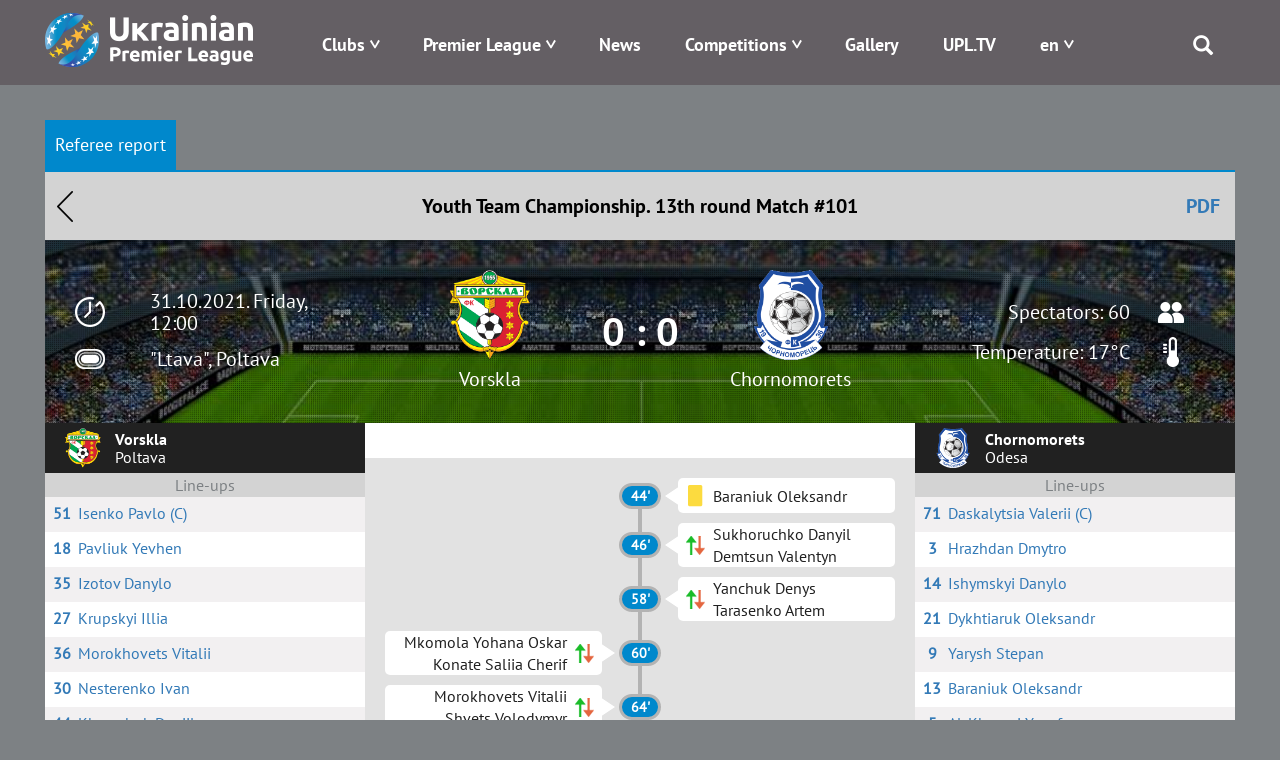

--- FILE ---
content_type: text/html; charset=UTF-8
request_url: https://www.upl.ua/en/report/view/6172
body_size: 7297
content:
<!DOCTYPE html>
<html lang="en">
<head>
    <meta charset="UTF-8">
    <meta name="viewport" content="width=device-width, initial-scale=1">
        <meta property="description" content="Referee report. Match #101, 13th round, Youth Team Championship. Vorskla - Chornomorets">
            <meta property="og:title" content="Vorskla - Chornomorets | Referee report | Ukrainian Premier League | UPL Official Site - upl.ua">
                <meta property="og:description" content="Referee report. Match #101, 13th round, Youth Team Championship. Vorskla - Chornomorets">
        <link rel="alternate" type="application/rss+xml" title="RSS" href="https://www.upl.ua/ua/rss">
    <link href="/images/favicon.png" rel="icon" type="image/png">
    <meta name="csrf-param" content="_csrf">
<meta name="csrf-token" content="jn7iCZ1MuN-FsNVWWgnyXhGGBXHqEBPCq1XSP1SjRkT8EoBL_B3y6OnI7WMMboIMW9d8IoxJIPrAO-RnGtUgcQ==">
    <title>Vorskla - Chornomorets | Referee report | Ukrainian Premier League | UPL Official Site - upl.ua</title>
    <link href="/assets/eafc822/css/bootstrap.css" rel="stylesheet">
<link href="/assets/bd58ec84/nprogress.css" rel="stylesheet">
<link href="/css/site47.css" rel="stylesheet">    <!-- Google tag (gtag.js) -->
    <script async src="https://www.googletagmanager.com/gtag/js?id=G-8VFJHTP7X4"></script>
    <script>
        window.dataLayer = window.dataLayer || [];
        function gtag(){dataLayer.push(arguments);}
        gtag('js', new Date());

        gtag('config', 'G-8VFJHTP7X4');
    </script>
</head>
<body>

 <div class="main_blink" rel="nofollow" target="_blank"></div>

    <div class="header">
        
<div class="container">
    <div class="logo pull-left">
        <a href="/"><img src="/images/logo-horizontal-en.png" alt="Premier League" /></a>
    </div>
    <div class="menu pull-right">
        <div class="main-menu">
            <div class="open-menu"><span class="glyphicon glyphicon-menu"></span></div>
            <ul>
                <li class="item-menu clubs-menu has-sub">

                    <a>Clubs</a>
                    <ul class="sub-menu clubs-menu">
                                                    <li class="item-team"><a href="/en/clubs/view/1811"><div class="logo-img"><img class="logo-team" src="/glide/uploads/2107/8vALRF-nW80WW9IpEQ-orW6uTxShQVzM.png?w=40&amp;h=40&amp;fit=contain&amp;s=d872c98d4287289ea7e78ed777031501" alt="Veres"></div><div class="name-team">Veres</div></a> </li>
                                                    <li class="item-team"><a href="/en/clubs/view/7"><div class="logo-img"><img class="logo-team" src="/glide/uploads/2507/M2UkQxtEVWCT7XYedPmC7Gay7EJo7dG5.png?w=40&amp;h=40&amp;fit=contain&amp;s=ca2864a973760b2f6d176529c362f616" alt="Dynamo"></div><div class="name-team">Dynamo</div></a> </li>
                                                    <li class="item-team"><a href="/en/clubs/view/1821"><div class="logo-img"><img class="logo-team" src="/glide/uploads/2507/eKUMtne7woyuc_U_fYw1qVltNLApToLJ.png?w=40&amp;h=40&amp;fit=contain&amp;s=4782e523bf3b45b8da40ef093adc9823" alt="Epicentr"></div><div class="name-team">Epicentr</div></a> </li>
                                                    <li class="item-team"><a href="/en/clubs/view/11"><div class="logo-img"><img class="logo-team" src="/glide/uploads/2302/33o6ntOLp_iVUKYHr2DigOuTjeXp34iH.png?w=40&amp;h=40&amp;fit=contain&amp;s=9b3e84a7fa8d96959c0a8928005724c0" alt="Zorya"></div><div class="name-team">Zorya</div></a> </li>
                                                    <li class="item-team"><a href="/en/clubs/view/1864"><div class="logo-img"><img class="logo-team" src="/glide/uploads/2306/mpbOyupJlai6xwtN3kYTCNLwWs9-D1aV.png?w=40&amp;h=40&amp;fit=contain&amp;s=b74d9c8e08e08030c6139ccd4a270f24" alt="Karpaty"></div><div class="name-team">Karpaty</div></a> </li>
                                                    <li class="item-team"><a href="/en/clubs/view/1806"><div class="logo-img"><img class="logo-team" src="/glide/uploads/2008/SLc6LVbnLbZpYNdoXsLpaN0HzTFJ615L.png?w=40&amp;h=40&amp;fit=contain&amp;s=18775a71e968a13debe1c3c561473d90" alt="Kolos"></div><div class="name-team">Kolos</div></a> </li>
                                                    <li class="item-team"><a href="/en/clubs/view/1478"><div class="logo-img"><img class="logo-team" src="/glide/uploads/2207/6mgkU1zsv7XhBZVByQiuThlgR_N9robF.png?w=40&amp;h=40&amp;fit=contain&amp;s=9a113e0bf96d5f97237d2f8705cc5b7c" alt="Kryvbas"></div><div class="name-team">Kryvbas</div></a> </li>
                                                    <li class="item-team"><a href="/en/clubs/view/1854"><div class="logo-img"><img class="logo-team" src="/glide/uploads/2408/5-MgyAUluq3Td6cz8tto9XKAJd1VoauR.png?w=40&amp;h=40&amp;fit=contain&amp;s=e46698e2b7a08710f40a1d8a88adcf64" alt="Kudrivka"></div><div class="name-team">Kudrivka</div></a> </li>
                                                    <li class="item-team"><a href="/en/clubs/view/1813"><div class="logo-img"><img class="logo-team" src="/glide/uploads/2306/nRhjQV77UW6NOGfGDv97PKgjn-Y-idb_.png?w=40&amp;h=40&amp;fit=contain&amp;s=9fad9cfc1c45881659fd7a385adc1789" alt="LNZ"></div><div class="name-team">LNZ</div></a> </li>
                                                    <li class="item-team"><a href="/en/clubs/view/1810"><div class="logo-img"><img class="logo-team" src="/glide/uploads/2107/xu9RvRERbg7jg7wPNXLeIH4AenJcFUhC.png?w=40&amp;h=40&amp;fit=contain&amp;s=d67fdeb96f3875797dc69c5de23f87ed" alt="Metalist 1925"></div><div class="name-team">Metalist 1925</div></a> </li>
                                                    <li class="item-team"><a href="/en/clubs/view/1565"><div class="logo-img"><img class="logo-team" src="/glide/uploads/2307/jp9YtQumoBmnBr-CyS9qG84Z2T0uJDBM.png?w=40&amp;h=40&amp;fit=contain&amp;s=d2f73805c8d91ce42b091d5d7f796657" alt="Obolon"></div><div class="name-team">Obolon</div></a> </li>
                                                    <li class="item-team"><a href="/en/clubs/view/19"><div class="logo-img"><img class="logo-team" src="/glide/uploads/1611/-O3qIDnmY2y78cevXXjO1DazjQACCduO.png?w=40&amp;h=40&amp;fit=contain&amp;s=f9a5041e22f2d5a1fca07de01d7b2660" alt="Olexandriya"></div><div class="name-team">Olexandriya</div></a> </li>
                                                    <li class="item-team"><a href="/en/clubs/view/1814"><div class="logo-img"><img class="logo-team" src="/glide/uploads/2407/JHwLLcfZdR8tIV1IreDQR9ZFbHgkkLqk.png?w=40&amp;h=40&amp;fit=contain&amp;s=e0157ffe5219748faa36c819725f22dd" alt="Polissya"></div><div class="name-team">Polissya</div></a> </li>
                                                    <li class="item-team"><a href="/en/clubs/view/1815"><div class="logo-img"><img class="logo-team" src="/glide/uploads/2507/YReqdR-TJWgK5PVezaD3olx4oH1SWpAv.png?w=40&amp;h=40&amp;fit=contain&amp;s=0d74efa684e5c1aea3858c7a4ab6f1f9" alt="Poltava"></div><div class="name-team">Poltava</div></a> </li>
                                                    <li class="item-team"><a href="/en/clubs/view/1809"><div class="logo-img"><img class="logo-team" src="/glide/uploads/2008/UEc3sWv1sOCbq5wfcQq7q3vyTTe9nDO4.png?w=40&amp;h=40&amp;fit=contain&amp;s=3182aabd8900a9912717fa052daa6206" alt="Ruh"></div><div class="name-team">Ruh</div></a> </li>
                                                    <li class="item-team"><a href="/en/clubs/view/28"><div class="logo-img"><img class="logo-team" src="/glide/uploads/1611/fMDO1b8zb6sMeeGDfV1bAKdJ2aQOgU1C.png?w=40&amp;h=40&amp;fit=contain&amp;s=aaa0644084e6fde89f37e3e7009994f1" alt="Shakhtar"></div><div class="name-team">Shakhtar</div></a> </li>
                                            </ul>
                </li>
                <li class="item-menu has-sub">
                    <a href="#" style="white-space: nowrap;">Premier League</a>
                    <ul class="sub-menu sub-around">
                        <li><a href="/en/pages/about">About</a></li>
                        <li><a href="/en/pages/logo">Logo</a></li>
<!--                        <li>--><!--</li>-->
<!--                        <li>--><!--</li>-->
                        <!--<li></li>-->
                        <!--<li></li>-->
                        <li><a href="/en/pages/docs">Documents</a></li>
                                                <!--<li></li>-->
                        <li><a href="/en/pages/contacts">Contacts</a></li>
                    </ul>
                </li>
<!--                -->                <li class="item-menu ">
                   <a href="/en/news/index">News</a>                </li>
<!--                -->                <li class="item-menu has-sub">
                    <a href="#">Competitions</a>
                    <ul class="sub-menu">
                                                    <li><a href="/en/tournaments/championship/428">VBET Ukrainian Premier League</a></li>
                                                                            <li><a href="/en/tournaments/championship/429">U-19 National League</a></li>
                                                                        <!--                        <li>--><!--</li>-->
                        <!--<li></li>
                        <li></li>-->
                        <li><a href="/en/tournaments/games">Fixtures</a></li>
                        <li><a href="/en/people/suspensions">Suspensions</a></li>
<!--                        <li>--><!--</li>-->
                    </ul>
                </li>
<!--                <li class="item-menu-->
<!--                --><!--                ">-->
<!--                    --><!--                    --><!--                </li>-->
<!--                <li class="item-menu--><!--">-->
<!--                    --><!--                </li>-->
                <li class="item-menu">
                    <a href="/en/photo-galleries">Gallery</a>                </li>
                <li class="item-menu">
                    <a href="/en/upltv">UPL.TV</a>                </li>
                <li class="item-menu has-sub">
                    
<!--<div class="btn-group --><!--">-->
<!--    <a class="dropdown-toggle" data-toggle="dropdown" href="#">-->
    <a href="#">
        <span class="uppercase">en</span>
<!--        <span class="caret"></span>-->
    </a>
<!--    <ul class="dropdown-menu">-->
    <ul class="sub-menu sub-around">
<!--        <li class="item-lang">-->
        <li>
            <a href="/en/report/view/6172?id=6172">English</a>        </li>
<!--        <li class="item-lang">-->
        <li>
            <a href="/ua/report/view/6172?id=6172">Українська</a>                        </li>
    </ul>
<!--</div>-->                </li>
                <li class="search">
                    <span class="glyphicon glyphicon-search"></span>
                    <div class="search-block">
                        <form id="search-form" action="/search" method="get" role="form">
                            <div class="input-group">
                                <div class="form-group field-searchform-query required has-success">
                                    <input type="text" id="searchform-query" class="form-control" name="query" placeholder="Пошук...">
                                </div>
                                <span class="input-group-btn"> <button type="submit" class="btn btn-default"><span class="glyphicon glyphicon-search"></span></button> </span>
                            </div>
                        </form>
                    </div>
                </li>
            </ul>
        </div>
    </div>
</div>
    </div>

    <div class="page">
                
        <div class="report report-view">            <div id="tournament-pjax" data-pjax-container="" data-pjax-push-state data-pjax-timeout="9000">
<style>
    .blueimp-gallery-carousel {
        padding-bottom: 66.6%;
        box-shadow: unset;
    }

    .blueimp-gallery > .prev,
    .blueimp-gallery > .next {
        width: 40px;
        height: 40px;
        font-size: 45px;
        line-height: 35px;
        border: 0;
    }
    .blueimp-gallery>.indicator>li {
        width: 15px;
        height: 15px;
        border-radius: 8px;
    }
</style>
<div id="w0">

</div><div class="match-index">
    <div class="container">
            <div class="tablet-part">
                <ul id="w1" class="nav nav-pills"><li class="active"><a href="/en/report/view/6172/report">Referee report</a></li></ul>
<div class="tab-content"><div id="w1-tab0" class="tab-pane active"></div></div>                <div class="match-header">
                    <a class="back-btn" href="/">Назад</a>                    Youth Team Championship.                    13th round                    Match #101                    <a href="/en/report/export-pdf/6172" rel="nofollow" style="position:absolute; right: 30px" target="_blank">PDF</a>                </div>
                <div class="match-main-info">
                    <div class="left-part">

                        <div class="time">31.10.2021. Friday, 12:00</div>
                        <div class="place">
                            <a href="/stadiums/view/1933" class="place">"Ltava", Poltava</a>
                        </div>
                    </div>
                    <div class="center-part">
                        <div class="team"><div class="logo"><a href="/clubs/view/5" class="name-team"><img src="/uploads/1704/rJJIFIsud2AHeX_aj8dOgRTO2cihIdnB.png" alt=""></div> Vorskla</a></div>
                        <div class="resualt">0 : 0</div>
                        <div class="team"><div class="logo"><a href="/clubs/view/27" class="name-team"><img src="/uploads/1611/2gohsLQhqNZedAdq9hAcU6mPV2uqmQ9K.png" alt=""></div> Chornomorets</a></div>
                    </div>
                    <div class="right-part">
                                                                                    <div class="people">Spectators: 60</div>
                                                                                        <div class="temperature">Temperature: 17°C</div>
                                                    

                    </div>
                </div>
                <div class="content-part">
                    
<style>
    .kits {
        color: black;
        /*background: #7d8184;*/
        background: #f2f0f1;
        width: 100%;
        text-align: center;
        border: 0;
    }
    .kits .shorts td {
        padding-bottom: 5px;
        border: 0;
    }
    .kits td.kit {
        width: 50%;
    }
    .kits img {
        max-width: 50%;
    }
</style>
        <div class="teams-info">
            
<div class="team-players">

    <div class="team">
        <div class="logo"><img src="/uploads/1704/rJJIFIsud2AHeX_aj8dOgRTO2cihIdnB.png" alt=""></div>
        <div class="info">
            <div class="name">Vorskla</div>
            <div class="title">Poltava</div>
        </div>
    </div>
    <div class="kit">
            </div>
    <div class="list-title">
        Line-ups    </div>
        <div class="list-players">
                <div class="player-item">
            <a href="/en/people/view/65905">
<!--                <div class="img">--><!--</div>-->
                <div class="num">51</div>                <div class="player-name">Isenko Pavlo (C)</div>            </a>
        </div>
                <div class="player-item">
            <a href="/en/people/view/66269">
<!--                <div class="img">--><!--</div>-->
                <div class="num">18</div>                <div class="player-name">Pavliuk Yevhen</div>            </a>
        </div>
                <div class="player-item">
            <a href="/en/people/view/67089">
<!--                <div class="img">--><!--</div>-->
                <div class="num">35</div>                <div class="player-name">Izotov Danylo</div>            </a>
        </div>
                <div class="player-item">
            <a href="/en/people/view/66863">
<!--                <div class="img">--><!--</div>-->
                <div class="num">27</div>                <div class="player-name">Krupskyi Illia</div>            </a>
        </div>
                <div class="player-item">
            <a href="/en/people/view/66399">
<!--                <div class="img">--><!--</div>-->
                <div class="num">36</div>                <div class="player-name">Morokhovets Vitalii</div>            </a>
        </div>
                <div class="player-item">
            <a href="/en/people/view/66856">
<!--                <div class="img">--><!--</div>-->
                <div class="num">30</div>                <div class="player-name">Nesterenko Ivan</div>            </a>
        </div>
                <div class="player-item">
            <a href="/en/people/view/66379">
<!--                <div class="img">--><!--</div>-->
                <div class="num">44</div>                <div class="player-name">Khrypchuk Daniil</div>            </a>
        </div>
                <div class="player-item">
            <a href="/en/people/view/66862">
<!--                <div class="img">--><!--</div>-->
                <div class="num">26</div>                <div class="player-name">Prus Stanislav</div>            </a>
        </div>
                <div class="player-item">
            <a href="/en/people/view/66822">
<!--                <div class="img">--><!--</div>-->
                <div class="num">47</div>                <div class="player-name">Amilkar</div>            </a>
        </div>
                <div class="player-item">
            <a href="/en/people/view/58890">
<!--                <div class="img">--><!--</div>-->
                <div class="num">99</div>                <div class="player-name">Vakula Vladyslav</div>            </a>
        </div>
                <div class="player-item">
            <a href="/en/people/view/66348">
<!--                <div class="img">--><!--</div>-->
                <div class="num">25</div>                <div class="player-name">Mkomola Yohana Oskar</div>            </a>
        </div>
            </div>
    <div class="list-title">
        Substitutes    </div>
    <div class="list-players">
                    <div class="player-item">
                <a href="/en/people/view/67087">
<!--                    <div class="img">--><!--</div>-->
                    <div class="num">61</div>                    <div class="player-name">Domoleha Oleksandr</div>                </a>
            </div>
                    <div class="player-item">
                <a href="/en/people/view/67192">
<!--                    <div class="img">--><!--</div>-->
                    <div class="num">49</div>                    <div class="player-name">Shvets Volodymyr</div>                </a>
            </div>
                    <div class="player-item">
                <a href="/en/people/view/65948">
<!--                    <div class="img">--><!--</div>-->
                    <div class="num">57</div>                    <div class="player-name">Knysh Kyrylo</div>                </a>
            </div>
                    <div class="player-item">
                <a href="/en/people/view/66952">
<!--                    <div class="img">--><!--</div>-->
                    <div class="num">40</div>                    <div class="player-name">Chernysh Dmytro</div>                </a>
            </div>
                    <div class="player-item">
                <a href="/en/people/view/66439">
<!--                    <div class="img">--><!--</div>-->
                    <div class="num">79</div>                    <div class="player-name">Babeshko Ernest</div>                </a>
            </div>
                    <div class="player-item">
                <a href="/en/people/view/66955">
<!--                    <div class="img">--><!--</div>-->
                    <div class="num">60</div>                    <div class="player-name">Ovsiannikov Ivan</div>                </a>
            </div>
                    <div class="player-item">
                <a href="/en/people/view/66891">
<!--                    <div class="img">--><!--</div>-->
                    <div class="num">95</div>                    <div class="player-name">Konate Saliia Cherif</div>                </a>
            </div>
            </div>
    <div class="list-title">
        Coach    </div>
    <div class="list-players">
                    <div class="player-item">
                <div>
                    <div class="player-name">Kosovskyi Vitalii</div>                </div>
            </div>
            </div>
    </div>
            <div class="events-container">
                                                                                                <div class="tv-channel">
                            </div>
            <div class="match-info">
                                                                                            <div class="event type-card-0">
                            <div class="player clear"></div>
                            <div class="point">
                                                                    44'                                                            </div>
                            <div class="player">
                                <div class="ico-type"></div>
                                <div class="players">Baraniuk Oleksandr</div>
                            </div>
                        </div>
                                                                                <div class="event type-change">
                            <div class="player clear"></div>
                            <div class="point">
                                                                    46'                                                            </div>
                            <div class="player">
                                <div class="ico-type"></div>
                                <div class="players">Sukhoruchko Danyil<br>Demtsun Valentyn</div>
                            </div>
                        </div>
                                                                                <div class="event type-change">
                            <div class="player clear"></div>
                            <div class="point">
                                                                    58'                                                            </div>
                            <div class="player">
                                <div class="ico-type"></div>
                                <div class="players">Yanchuk Denys<br>Tarasenko Artem</div>
                            </div>
                        </div>
                                                                                <div class="event type-change">
                            <div class="player" style="justify-content: flex-end">
                                <div class="players">Mkomola Yohana Oskar<br>Konate Saliia Cherif</div>
                                <div class="ico-type"></div>
                            </div>
                            <div class="point">
                                                                    60'                                                            </div>
                            <div class="player clear"></div>
                        </div>
                                                                                <div class="event type-change">
                            <div class="player" style="justify-content: flex-end">
                                <div class="players">Morokhovets Vitalii<br>Shvets Volodymyr</div>
                                <div class="ico-type"></div>
                            </div>
                            <div class="point">
                                                                    64'                                                            </div>
                            <div class="player clear"></div>
                        </div>
                                                                                <div class="event type-change">
                            <div class="player" style="justify-content: flex-end">
                                <div class="players">Vakula Vladyslav<br>Knysh Kyrylo</div>
                                <div class="ico-type"></div>
                            </div>
                            <div class="point">
                                                                    64'                                                            </div>
                            <div class="player clear"></div>
                        </div>
                                                                                <div class="event type-change">
                            <div class="player clear"></div>
                            <div class="point">
                                                                    66'                                                            </div>
                            <div class="player">
                                <div class="ico-type"></div>
                                <div class="players">Al-Khovari Yusef<br>Makhorin Illia</div>
                            </div>
                        </div>
                                                                                <div class="event type-card-0">
                            <div class="player" style="justify-content: flex-end">
                                <div class="players">Pavliuk Yevhen</div>
                                <div class="ico-type"></div>
                            </div>
                            <div class="point">
                                                                    74'                                                            </div>
                            <div class="player clear"></div>
                        </div>
                                                                                <div class="event type-change">
                            <div class="player clear"></div>
                            <div class="point">
                                                                    76'                                                            </div>
                            <div class="player">
                                <div class="ico-type"></div>
                                <div class="players">Baraniuk Oleksandr<br>Bidenko Yevhenii</div>
                            </div>
                        </div>
                                                                                <div class="event type-card-0">
                            <div class="player" style="justify-content: flex-end">
                                <div class="players">Konate Saliia Cherif</div>
                                <div class="ico-type"></div>
                            </div>
                            <div class="point">
                                                                    79'                                                            </div>
                            <div class="player clear"></div>
                        </div>
                                                                                <div class="event type-change">
                            <div class="player" style="justify-content: flex-end">
                                <div class="players">Prus Stanislav<br>Chernysh Dmytro</div>
                                <div class="ico-type"></div>
                            </div>
                            <div class="point">
                                                                    82'                                                            </div>
                            <div class="player clear"></div>
                        </div>
                                                                                    
            </div>
            </div>
            
<div class="team-players">

    <div class="team">
        <div class="logo"><img src="/uploads/1611/2gohsLQhqNZedAdq9hAcU6mPV2uqmQ9K.png" alt=""></div>
        <div class="info">
            <div class="name">Chornomorets</div>
            <div class="title">Odesa</div>
        </div>
    </div>
    <div class="kit">
            </div>
    <div class="list-title">
        Line-ups    </div>
        <div class="list-players">
                <div class="player-item">
            <a href="/en/people/view/65983">
<!--                <div class="img">--><!--</div>-->
                <div class="num">71</div>                <div class="player-name">Daskalytsia Valerii (C)</div>            </a>
        </div>
                <div class="player-item">
            <a href="/en/people/view/67025">
<!--                <div class="img">--><!--</div>-->
                <div class="num">3</div>                <div class="player-name">Hrazhdan Dmytro</div>            </a>
        </div>
                <div class="player-item">
            <a href="/en/people/view/67148">
<!--                <div class="img">--><!--</div>-->
                <div class="num">14</div>                <div class="player-name">Ishymskyi Danylo</div>            </a>
        </div>
                <div class="player-item">
            <a href="/en/people/view/66725">
<!--                <div class="img">--><!--</div>-->
                <div class="num">21</div>                <div class="player-name">Dykhtiaruk Oleksandr</div>            </a>
        </div>
                <div class="player-item">
            <a href="/en/people/view/66557">
<!--                <div class="img">--><!--</div>-->
                <div class="num">9</div>                <div class="player-name">Yarysh Stepan</div>            </a>
        </div>
                <div class="player-item">
            <a href="/en/people/view/66001">
<!--                <div class="img">--><!--</div>-->
                <div class="num">13</div>                <div class="player-name">Baraniuk Oleksandr</div>            </a>
        </div>
                <div class="player-item">
            <a href="/en/people/view/67022">
<!--                <div class="img">--><!--</div>-->
                <div class="num">5</div>                <div class="player-name">Al-Khovari Yusef</div>            </a>
        </div>
                <div class="player-item">
            <a href="/en/people/view/67024">
<!--                <div class="img">--><!--</div>-->
                <div class="num">22</div>                <div class="player-name">Olieinikov Vladyslav</div>            </a>
        </div>
                <div class="player-item">
            <a href="/en/people/view/66682">
<!--                <div class="img">--><!--</div>-->
                <div class="num">19</div>                <div class="player-name">Melenchuk Andrii</div>            </a>
        </div>
                <div class="player-item">
            <a href="/en/people/view/67215">
<!--                <div class="img">--><!--</div>-->
                <div class="num">4</div>                <div class="player-name">Yanchuk Denys</div>            </a>
        </div>
                <div class="player-item">
            <a href="/en/people/view/59074">
<!--                <div class="img">--><!--</div>-->
                <div class="num">11</div>                <div class="player-name">Sukhoruchko Danyil</div>            </a>
        </div>
            </div>
    <div class="list-title">
        Substitutes    </div>
    <div class="list-players">
                    <div class="player-item">
                <a href="/en/people/view/67182">
<!--                    <div class="img">--><!--</div>-->
                    <div class="num">1</div>                    <div class="player-name">Kashuba Artem</div>                </a>
            </div>
                    <div class="player-item">
                <a href="/en/people/view/67262">
<!--                    <div class="img">--><!--</div>-->
                    <div class="num">10</div>                    <div class="player-name">Bidenko Yevhenii</div>                </a>
            </div>
                    <div class="player-item">
                <a href="/en/people/view/67033">
<!--                    <div class="img">--><!--</div>-->
                    <div class="num">18</div>                    <div class="player-name">Makhorin Illia</div>                </a>
            </div>
                    <div class="player-item">
                <a href="/en/people/view/67029">
<!--                    <div class="img">--><!--</div>-->
                    <div class="num">17</div>                    <div class="player-name">Tarasenko Artem</div>                </a>
            </div>
                    <div class="player-item">
                <a href="/en/people/view/67214">
<!--                    <div class="img">--><!--</div>-->
                    <div class="num">7</div>                    <div class="player-name">Demtsun Valentyn</div>                </a>
            </div>
                    <div class="player-item">
                <a href="/en/people/view/66759">
<!--                    <div class="img">--><!--</div>-->
                    <div class="num">16</div>                    <div class="player-name">Chornyi Mykhailo</div>                </a>
            </div>
                    <div class="player-item">
                <a href="/en/people/view/67028">
<!--                    <div class="img">--><!--</div>-->
                    <div class="num">20</div>                    <div class="player-name">Drach Mykyta</div>                </a>
            </div>
            </div>
    <div class="list-title">
        Coach    </div>
    <div class="list-players">
                    <div class="player-item">
                <div>
                    <div class="player-name">Didenko Anatolii</div>                </div>
            </div>
            </div>
    </div>
        </div>
        <div class="footer-info" style="border-top: 1px solid #e8e8e8;">
                            <div class="item-info">
                    <div class="label">Referee:</div>
                    <div class="value">Ochkurenko Artem</div>
                </div>
                <div class="item-info">
                    <div class="label">Assistant 1:</div>
                    <div class="value">Hordynskyi Yurii</div>
                </div>
                <div class="item-info">
                    <div class="label">Assistant 2:</div>
                    <div class="value">Moshkovskyi Vladyslav</div>
                </div>

                                
                                <div class="item-info">
                    <div class="label">4th Official:</div>
                    <div class="value">Plieshko Pavlo</div>
                </div>
                                                                <div class="item-info">
                    <div class="label">Referee Observer:</div>
                    <div class="value">Vlasenko Yurii</div>
                </div>
                                                                                                    </div>                </div>
            </div>
    </div>
</div>

</div>        </div>
        <div class="contact-part">
            <div class="container">
                <div class="flex-contact">
<!--                    <div class="contact-info">-->
<!--                    </div>-->
<!--                    <div class="recent-news">-->
                    <div class="contact-info">
                        Online Media Identifier: R40-05906<br>Media entity: LLC &laquo;PREMIER LEAGUE.&raquo;<br>Kyiv, 01601, 23-B Velyka Vasylkivska Street<br>+38 044 521 06 99

<!--                        <div id="subscribe-button" class="button-recent">--><!--</div>-->
                    </div>
                    <ul class="social">
                        <li>
                            <a href="https://www.facebook.com/upl.ua.official" target="_blank"><span class="glyphicon fb"></span></a>
                        </li>
<!--                        <li>-->
<!--                            <a href="https://twitter.com/upl_official" target="_blank"><span class="glyphicon tw"></span></a>-->
<!--                        </li>-->
                        <li>
                            <a href="https://www.instagram.com/ukrpremierleague/" target="_blank"><span class="glyphicon instagram"></span></a>
                        </li>
                        <li>
                            <a href="https://www.youtube.com/@upltv2023" target="_blank"><span class="glyphicon youtube"></span></a>
                        </li>
                    </ul>
                </div>
            </div>
        </div>
    </div>

    
<footer class="footer">
    <div class="container align-center">
        Union of Professional Football Clubs of Ukraine &laquo;Premier League&raquo;<br>Ukraine, 01133, Kyiv, Laboratornyi lane, 7-A, info@upl.ua<br>All rights reserved © 2008-2026    </div>
</footer>



<!--<div id="subscribe-button" class="button-recent">Підписатися на новини</div>-->

<div id="modal-subscribe" class="modal">
    <div class="close-modal close-bg"></div>
    <div class="modal-content">
        <div class="modal-header">
            <h3>Subscribe</h3>
            <button type="button" class="close close-modal" data-dismiss="modal" aria-hidden="true">×</button>
        </div>
        <div class="modal-body">
            <form id="subscription-form" action="/site/subscribe">
                <input type="text" name="first_name" placeholder="Name">
                <input type="text" name="last_name" placeholder="Surname">
                <input type="text" name="email" placeholder="e-mail">
                <div class="captcha"></div>
                <div class="input-btns">
                    <button class="btn btn-primary" type="submit">Submit</button>
                    <button class="btn btn-default" data-dismiss="modal">Cancel</button>
                </div>
            </form>
        </div>
    </div>
</div>
<script src="/assets/aedd4592/jquery.js"></script>
<script src="/assets/eafc822/js/bootstrap.js"></script>
<script src="/assets/2c7b134b/yii.js"></script>
<script src="/assets/5c92fe7f/jquery.pjax.js"></script>
<script src="/assets/4100fb90/bootbox.js"></script>
<script src="/assets/bd58ec84/nprogress.js"></script>
<script src="/js/main.js"></script>
<script>jQuery(function ($) {
jQuery('#w1').tab();
jQuery(document).pjax(".nav-pills a", {"push":true,"replace":false,"timeout":9000,"scrollTo":false,"container":"#tournament-pjax"});
jQuery(document).off("submit", "#tournament-pjax form[data-pjax]").on("submit", "#tournament-pjax form[data-pjax]", function (event) {jQuery.pjax.submit(event, {"push":true,"replace":false,"timeout":9000,"scrollTo":false,"container":"#tournament-pjax"});});
$(function() {
    var modal = $('#modal-subscribe');

    $(document).on('submit', '#subscription-form', function(e){
        e.preventDefault();
        var form = $(this),
            action = form.attr('action');

        $.post(action, form.serialize()).done(function() {
            alert('Підписка оформлена.');
            form.trigger('reset');
            modal.modal('hide');
        }).fail(function(res) {
            if(res['status'] == 422) {
                var errors = [];
                for(var i in res.responseJSON)
                    errors.push(res.responseJSON[i].join('</br>'));

                alert(errors.join('</br>'));
            } else {
                alert('Виникла помилка. Спробуйте пізніше.');
            }
        });
    });

    $('#subscribe-button').click(function() {
        modal.modal('show');
        modal.find('form').trigger('reset');
    });
});
yii.allowAction = function (e) {
    var message = e.data('confirm');
    return message === undefined || yii.confirm(message, e);
};

yii.confirm = function (message, ok, cancel) {

    bootbox.confirm(
        {
            message: message,
            buttons: {
                confirm: {label: 'Yes'},
                cancel: {label: 'Cancel'}
            },
            callback: function (confirmed) {
                if (confirmed) {
                    !ok || ok();
                } else {
                    !cancel || cancel();
                }
            }
        }
    );

    return false;
};

window.alert = function (message) {
    bootbox.alert({
        message: message
    });
    return false;
};

jQuery(document).on('pjax:start', function() { NProgress.start(); });
jQuery(document).on('pjax:end',   function() { NProgress.done();  });
jQuery(document).on('ajaxStart',    function() { NProgress.start(); });
jQuery(document).on('ajaxComplete', function() { NProgress.done();  });
});</script>

<div id="topgallery" class="blueimp-gallery" style="display:none;">
    <div class="slides"></div>
    <h3 class="title"></h3>
    <a class="prev">‹</a>
    <a class="next">›</a>
    <a class="play-pause"></a>
    <a class="close"></a>
</div>
<script>
  (function(i,s,o,g,r,a,m){i['GoogleAnalyticsObject']=r;i[r]=i[r]||function(){
  (i[r].q=i[r].q||[]).push(arguments)},i[r].l=1*new Date();a=s.createElement(o),
  m=s.getElementsByTagName(o)[0];a.async=1;a.src=g;m.parentNode.insertBefore(a,m)
  })(window,document,'script','https://www.google-analytics.com/analytics.js','ga');
  ga('create', 'UA-56012770-2', 'auto');
  ga('send', 'pageview');
</script>

</body>
</html>
